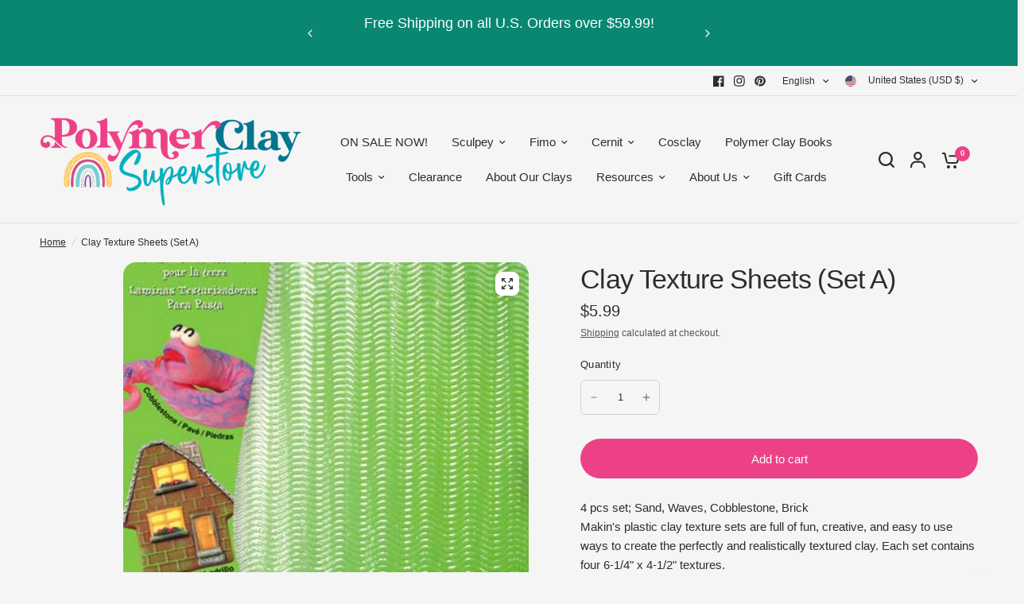

--- FILE ---
content_type: text/javascript
request_url: https://cdn.shopify.com/extensions/8572ca99-0b56-4d37-af44-322746d63e7a/omega-instant-search-4/assets/omega-search-script.js
body_size: -573
content:
function dynamicallyLoadScript(url) {
    var script = document.createElement("script");
    script.src = url;
    document.head.appendChild(script);
}
dynamicallyLoadScript("https://search.omegacommerce.com/instant/initjs?shop="+Shopify.shop)